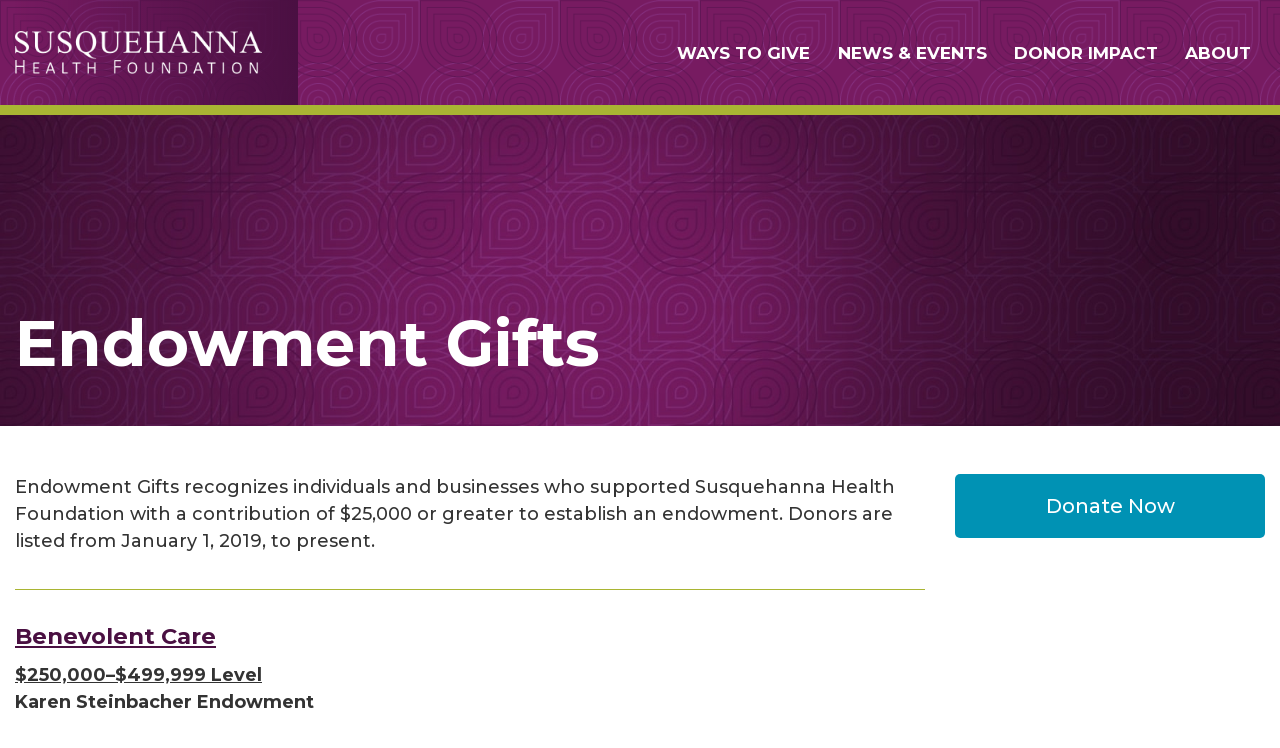

--- FILE ---
content_type: text/html; charset=UTF-8
request_url: https://www.susquehannahealthfoundation.org/endowments
body_size: 6286
content:
<!DOCTYPE html>
<html lang="en">
<head>
  <meta name="viewport" content="width=device-width, initial-scale=1.0">

    <link rel="alternate" hreflang="en" href="https://www.susquehannahealthfoundation.org">

    <link rel="home" href="https://www.susquehannahealthfoundation.org/"/>
<link rel="canonical" href="https://www.susquehannahealthfoundation.org/endowments">
<meta property="og:url" content="https://www.susquehannahealthfoundation.org/endowments"/><meta name="twitter:url" content="https://www.susquehannahealthfoundation.org/endowments"/><meta property="og:locale" content="en-US"/>
<title>Endowment Gifts | Susquehanna Health Foundation</title>
<meta name="description" content="Susquehanna Health Foundation connects the passions of donors with the health care needs of our community, and supports all UPMC facilities in the region."/>
<meta name="image" content="https://www.susquehannahealthfoundation.org/assets/images/_1200x675_crop_center-center_none/8583/seo-susquehanna-health-foundation-logo.jpg"/>
<meta name="robots" content="all"/>
<meta name="referrer" content="no-referrer-when-downgrade"/>
<meta property="og:type" content="website">
<meta name="twitter:card" content="summary_large_image"/>
<meta property="og:title" content="Endowment Gifts">
<meta property="og:description" content="Susquehanna Health Foundation connects the passions of donors with the health care needs of our community, and supports all UPMC facilities in the region.">
<meta property="og:image" content="https://www.susquehannahealthfoundation.org/assets/images/_1200x630_crop_center-center_none/8583/seo-susquehanna-health-foundation-logo.jpg">
<meta name="twitter:title" content="Endowment Gifts"/>
<meta name="twitter:description" content="Susquehanna Health Foundation connects the passions of donors with the health care needs of our community, and supports all UPMC facilities in the region."/>
<meta name="twitter:image" content="https://www.susquehannahealthfoundation.org/assets/images/_1200x600_crop_center-center_none/8583/seo-susquehanna-health-foundation-logo.jpg"/>
<meta property="og:image:type" content="image/jpeg">
<meta property="og:image:width" content="1200">
<meta property="og:image:height" content="630">

<link rel="alternate" href="https://www.susquehannahealthfoundation.org/endowments" hreflang="en-us"/>
    <!-- Google Analytics -->
  <script async src="https://www.googletagmanager.com/gtag/js?id=UA-432064-75"></script>
  <script>
    window.dataLayer = window.dataLayer || [];
    function gtag(){dataLayer.push(arguments);}
    gtag('js', new Date());

    gtag('config', 'UA-432064-75');
  </script>

	<!-- Facebook Pixel Code -->
	<script>
	  !function(f,b,e,v,n,t,s)
	  {if(f.fbq)return;n=f.fbq=function(){n.callMethod?
	  n.callMethod.apply(n,arguments):n.queue.push(arguments)};
	  if(!f._fbq)f._fbq=n;n.push=n;n.loaded=!0;n.version='2.0';
	  n.queue=[];t=b.createElement(e);t.async=!0;
	  t.src=v;s=b.getElementsByTagName(e)[0];
	  s.parentNode.insertBefore(t,s)}(window, document,'script',
	  'https://connect.facebook.net/en_US/fbevents.js');
	  fbq('init', '313573013714704');
	  fbq('track', 'PageView');
	</script>
	<noscript><img height="1" width="1" style="display:none"
	  src="https://www.facebook.com/tr?id=313573013714704&ev=PageView&noscript=1"
	/></noscript>
	<!-- End Facebook Pixel Code -->

    <link rel="preconnect" href="https://fonts.gstatic.com">
  <link href="https://fonts.googleapis.com/css2?family=Montserrat:ital,wght@0,500;0,700;1,500;1,700&display=swap" rel="stylesheet"> 
  <link href="https://fonts.googleapis.com/css2?family=Noto+Serif:ital@0;1&display=swap" rel="stylesheet"> 

      
    <link rel="stylesheet" href="//d3gex2kmk7v5nh.cloudfront.net/bootstrap/css/bootstrap2018.min.css">

    <link rel="stylesheet" href="https://cdnjs.cloudflare.com/ajax/libs/Swiper/4.0.5/css/swiper.min.css">

    <link rel="stylesheet" href="https://use.fontawesome.com/d0f0372061.css">

  <!-- Custom styles for this template -->
  <link href="/app/styles-82b47e51bc.css" rel="stylesheet">

  <link rel="stylesheet" href="vendor/aos/dist/aos.css" />
  <script src="vendor/aos/dist/aos.js"></script>

  <!-- HTML5 Shim and Respond.js IE8 support of HTML5 elements and media queries -->
  <!-- WARNING: Respond.js doesn't work if you view the page via file:// -->
  <!--[if lt IE 9]>
    <script src="https://oss.maxcdn.com/libs/html5shiv/3.7.0/html5shiv.js"></script>
    <script src="https://oss.maxcdn.com/libs/respond.js/1.3.0/respond.min.js"></script>
  <![endif]-->

    

</head>
<body>
  <a href="#main-content-start" class="sr-only sr-only-focusable" title="Skip over the navigation directly to main content of the page">Skip to main content</a>
    <div class="page-wrap">
      <header>
  <div class="container">
    <div class="header-container">
      <div class="header-block">
        <div class="logo"><a href="/" title="Back to Home Page"><img src="/img/logo.png" alt="Susquehanna Health Foundation" /></a></div>
                <button type="button" aria-label="Main Navigation Toggle" title="Main Navigation Toggle" aria-haspopup="true" aria-controls="main-nav" aria-expanded="false" class="main-nav-toggle" id="main-nav-toggle">
          <span class="icon-bar"></span>
          <span class="icon-bar"></span>
          <span class="icon-bar"></span>
        </button>
            <nav class="main-nav" id="main-nav" role="menu" tabindex="-1"><ul><li><a role="menuitem" href="https://www.susquehannahealthfoundation.org/ways-to-give">Ways to Give</a><span class="dropdownToggle"></span><ul class="dropdownMenu"><li><a href="https://www.susquehannahealthfoundation.org/ways-to-give/ways-to-give">Overview</a></li><li><a href="https://www.susquehannahealthfoundation.org/ways-to-give/make-a-donation">Donate Now</a></li><li><a href="https://www.susquehannahealthfoundation.org/ways-to-give/planned-giving">Planned Giving</a></li><li><a href="https://www.susquehannahealthfoundation.org/ways-to-give/monthly-giving">Monthly Giving</a></li><li><a href="https://www.susquehannahealthfoundation.org/ways-to-give/gifts-of-gratitude">Gifts of Gratitude</a></li><li><a href="https://www.susquehannahealthfoundation.org/ways-to-give/wish-list">Wish List</a></li><li><a href="https://www.susquehannahealthfoundation.org/ways-to-give/employee-giving">Employee Giving</a></li><li><a href="https://www.susquehannahealthfoundation.org/ways-to-give/giving-levels">Giving Levels</a></li><li><a href="https://www.susquehannahealthfoundation.org/ways-to-give/daf">Donor-Advised Funds</a></li></ul></li><li><a role="menuitem" href="https://www.susquehannahealthfoundation.org/news-events">News &amp; Events</a><span class="dropdownToggle"></span><ul class="dropdownMenu"><li><a href="https://www.susquehannahealthfoundation.org/news-events/foundation-news">News</a></li><li><a href="https://www.susquehannahealthfoundation.org/news-events/foundation-events">Events</a></li><li><a href="https://www.susquehannahealthfoundation.org/news-events/celebrated-each-may-at-disalvos">Lifetime Achievement Awards</a></li><li><a href="https://www.susquehannahealthfoundation.org/news-events/golf-tournament">Golf Tournament</a></li><li><a href="https://www.susquehannahealthfoundation.org/news-events/drive-for-a-cause">Drive For A Cause</a></li><li><a href="https://www.susquehannahealthfoundation.org/news-events/foundation-focus-magazine">Foundation Focus</a></li></ul></li><li><a role="menuitem" href="https://www.susquehannahealthfoundation.org/donor-impact">Donor Impact</a><span class="dropdownToggle"></span><ul class="dropdownMenu"><li><a href="https://www.susquehannahealthfoundation.org/donor-impact/donor-patient-stories">Donor &amp; Patient Stories</a></li><li><a href="https://www.susquehannahealthfoundation.org/donor-impact/impact-report">2024 Impact Report</a></li><li><a href="https://www.susquehannahealthfoundation.org/donor-impact/your-contributions-at-work">Your Contributions at Work</a></li></ul></li><li><a role="menuitem" href="https://www.susquehannahealthfoundation.org/about">About</a><span class="dropdownToggle"></span><ul class="dropdownMenu"><li><a href="https://www.susquehannahealthfoundation.org/about/about-the-foundation">Mission &amp; Leadership</a></li><li><a href="https://www.susquehannahealthfoundation.org/about/foundation-staff">Foundation Staff</a></li><li><a href="https://www.susquehannahealthfoundation.org/about/contact-the-susquehanna-health-foundation">Contact</a></li></ul></li></ul></nav>      </div>
    </div>
  </div>
</header>
  
      
        
  
                  

    
      <div class="heading " >
  <div class="container">
    <h1>Endowment Gifts</h1>
  </div>
</div>  
  <div class="container">
          <div class="page">
  <div class="content">
    <div class="main-content" id="main-content-start">
                                                                <p>Endowment Gifts recognizes individuals and businesses who supported Susquehanna Health Foundation with a contribution of $25,000 or greater to establish an endowment. Donors are listed from January 1, 2019, to present. </p>
                                        
<div class="divider default">
  <hr class="default" />
</div>
                                        <h3><strong><u>Benevolent Care</u></strong></h3>
<p><strong><u>$250,000–$499,999 Level</u><br></strong><strong>Karen Steinbacher Endowment<br></strong>Dave Steinbacher</p>
<h3><strong><u>Cancer</u></strong></h3>
<p><strong><u>$100,000–$249,999 Level</u><br>J</strong><strong>oe and Carolyn Hume Endowment<br></strong>Joe and Carolyn Hume Estate</p>
<p><strong><u>$25,000–$49,999 Level</u><br></strong><strong>Ausley Construction Co., Inc. Endowment<br></strong>Ausley Construction Co., Inc.</p>
<p><strong>Dr. William J. and Laura H. Martin Endowment<br></strong>Dr. William J. and Laura H. Martin</p>
<p><strong>Christopher M. and Denise M. Plankenhorn Endowment<br></strong>Chris and Denise Plankenhorn</p>
<h3><strong><u>Cardiac</u></strong></h3>
<p><strong><u><strong><u>$100,000–$249,999 Level</u></strong></u><br></strong><strong>John and Anne Rich Endowment<br></strong>John W. and Anne Rich</p>
<h3><strong><u>Cardiac Rehabilitation</u></strong></h3>
<p><strong><u>$100,000–$249,999 Level</u><br></strong><strong><strong>Shirley and George Durrwachter Endowment</strong><br></strong>George and Shirley Durrwachter</p>
<p><strong>Edward and Sherry McCabe Endowment<br></strong>Edward and Sherry McCabe<br> <em>In Memory of Michael McCabe</em></p>
<p><strong><u>$25,000–$49,999 Level</u><br></strong><strong>Patricia J. Rambo Endowment<br></strong>*Patricia J. Rambo</p>
<h3><strong><u>Clinical Excellence</u></strong></h3>
<p><strong><strong><u>$1,000,000+ Level</u><br></strong></strong><strong><strong>Clinical Excellence Endowment</strong></strong><br>Friends of UPMC in North Central Pa.</p>
<p><strong><u>$100,000–$249,999 Level</u><br></strong><strong>George and Shirley Durrwachter Endowment<br></strong>George and Shirley Durrwachter</p>
<p><strong>Margaret Benner Reese and Charles L. Reese Endowment<br></strong>*Mike and Barbara B. Hudock</p>
<p><strong>John and Sue Young Endowment<br></strong>Friends of John and Sue Young</p>
<p><strong><u>$50,000–$74,999 Level</u><br></strong><strong>C&N Endowment</strong><br>C&N</p>
<p><strong>Sisters of Christian Charity Endowment<br></strong>Frank G. Pellegrino<br><em>In Honor of Sister Judith Blair, In Memory of Sister Mary Stephen Christian, In Memory of Sister Felice Donelin, and In Honor of Sister Rosamund Eibach</em></p>
<p><strong>Dr. Hani J. Tuffaha and Family Endowment<br>
</strong></p>
<p><strong><u>$25,000–$49,999 Level</u><br></strong><strong>R. Edward and Linda Alberts Endowment</strong><br>R. Edward and Linda Alberts</p>
<p><strong><strong>Sue and Charlie Duchman Endowment<br></strong></strong>Sue and Charlie Duchman</p>
<p><strong>Birch and Annmarie Phillips Endowment<br></strong>Annmarie Phillips</p>
<p><strong>Kenneth and Kathryn A. Smith Endowment<br></strong>Robert P. and Kathleen R. Walker</p>
<p><strong>Susquehanna Community Bank Endowment<br></strong>Susquehanna Community Bank</p>
<p><strong>Paul H. and Margaret M. Walker Endowment<br></strong>Robert P. and Kathleen R. Walker</p>
<h3><strong><u>Colorectal and General Surgery</u></strong></h3>
<p><strong><u>$25,000–$49,999 Level<br></u></strong><strong>William P. and Lorraine Manos Endowment<br></strong>William P. and Lorraine A. Manos Foundation</p>
<h3><strong><u>Emergency Department</u></strong></h3>
<p><strong><u>$25,000–$49,999 Level</u><br>Mark and Rebecca Huffman<strong> Endowment</strong></strong> <br>Mark and Rebecca Huffman</p>
<h3><strong><u>Emergency Medical Services</u></strong></h3>
<p><strong><u>$25,000–$49,999 Level</u><br></strong><strong>Dr. Gregory and Mrs. Marilyn Frailey Endowment<br></strong>Greg and *Marilyn Frailey</p>
<p><strong>Robert and Lanea Ruffaner Endowment<br></strong>Robert E. Ruffaner<br><em>In Memory of Lanea Ruffaner</em></p>
<h3><strong><u>Hospice and Palliative Care</u></strong></h3>
<p><strong><u>$50,000–$74,999 Level</u></strong><strong><br>Dr. Alexander Nesbitt Endowment</strong><br>Friends of Dr. Alexander Nesbitt</p>
<p><strong><u>$25,000–$49,999 Level</u><br></strong><strong>Jacobs Family Endowment<br></strong>The Jacobs Family<br><em>In Memory of Russell and Patricia Jacobs<br></em><em>In Honor of Dr. Alexander Nesbitt<br></em>Frank G. Pellegrino<br><em>In Honor of Sister Mary Ann Jacobs<br></em><em>In Honor of Sister Teresa Ann Jacobs</em></p>
<h3><strong><u>Kathryn Candor Lundy Breast Health Center</u></strong></h3>
<p><strong><u>$100,000–$249,999 Level</u><br></strong><strong><strong>John C. Lundy and Family Endowment</strong></strong><br>*John C. Lundy and Family<br><em>In Memory of Peggy Lundy</em></p>
<p><strong>Edward and Sherry McCabe Endowment<br></strong>Edward and Sherry McCabe<br><em>In Memory of Michael McCabe<br></em><br><strong><u>$25,000–$49,999 Level</u><br></strong><strong>Kuzio Family Endowment<br></strong>Keith and Jennifer Kuzio<br><em>In Honor of Janice D. Kuzio</em></p>
<h3><strong><u>Laboratory and Pathology</u></strong></h3>
<p><strong><strong><u>$50,000–$74,999 Level</u></strong></strong><br><strong><strong><strong><strong>Laboratory and Pathology Endowment</strong></strong><br></strong></strong>Friends of UPMC Lab and Pathology</p>
<p><strong><strong>Dr. Sheldon M. Schwartz Endowment</strong><br></strong>Dr. and Mrs. Sheldon M. Schwartz</p>
<p><strong><u>$25,000–$49,999 Level</u><br></strong><strong>Dr. Donald J. Leathers Endowment</strong><br>Dr. and Mrs. Donald J. Leathers<br></p>
<h3><strong><u>Neurological Institute</u></strong></h3>
<p><strong><strong><strong><u><strong><u>$25,000–$49,999 Level</u></strong><br></u></strong><strong>Johnny Mackison Endowment</strong><br></strong></strong>Anonymous</p>
<p><strong><u><strong><u>$25,000–$49,999 Level</u></strong><br></u>Dr. Fadi B. Sweiss and Family Endowment<br></strong>Dr. Fadi and Jessica Sweiss</p>
<h3><strong><u>Pediatric Rehab</u></strong></h3>
<p><strong><u><strong><u>$100,000–$249,999 Level</u></strong></u><br></strong><strong>Dr. and Mrs. Albert G. Liddell Endowment<br></strong>Mary Fran Liddell</p>
<p><strong><u><strong><u>$50,000–$74,999 Level</u></strong></u><br></strong><strong>Pediatric Rehab Endowment<br></strong>Friends of UPMC Pediatric Rehabilitation in Williamsport</p>
<h3><strong><u>Pharmacy</u></strong></h3>
<p><strong><u>$25,000–$49,999 Level</u><br>Julie Barner Endowment<br></strong>*Jimmie and Sandy Barner<br>Friends and Family of Julie Barner<br></p>
<h3><strong><u>Radiology</u></strong></h3>
<p><strong><u>$25,000–$49,999 Level</u><br></strong><strong>Dr. and Mrs. Chan Yoon Family Endowment<br></strong>Dr. Chan Yoon<br><em>In Memory of Karen Yoon</em></p>
<h3><strong><u>Rehab Services<br></u></strong></h3>
<p><strong><u>$25,000–$49,999 Level</u><br></strong><strong>Erin and Marshall Welch Endowment<br></strong>Erin and Marshall Welch</p>
<h3><strong><u>Rural Health Care Access</u></strong></h3>
<p><strong><u>$25,000–$49,999 Level</u><br></strong><strong>Dr. and Mrs. Zachary Ritter Endowment<br></strong>Dr. and Mrs. Zachary Ritter</p>
<h3><strong><u>Scholarships</u></strong></h3>
<p><strong><u>$100,000–$249,999 Level</u><br></strong><strong>Rosalie Kaleda Scholarship Endowment<br></strong>Rosalie F. Kaleda</p>
<h3><strong><u>Special Purpose </u></strong></h3>
<p><strong><u>$25,000–$49,999 Level</u><br></strong><strong>Children’s Literacy Endowment<br></strong>Dr. Michael, Joshua, and Matthew Gross<br><em>In Memory of Mary “Rickie” Gross</em></p>
<p><strong>Dr. Robert and Phyllis Yasui Endowment<br></strong>Anonymous</p>
<h3><strong><u>Trauma and Acute Care</u></strong></h3>
<p><strong><u><u>$50,000–$74,999 Level</u></u></strong><br><strong><strong><strong>William P. and Lorraine Manos Endowment</strong><br></strong></strong>William P. and Lorraine A. Manos Foundation</p>
<p><strong><u>$25,000–$49,999 Level</u><br></strong><strong>The Elefant Family Endowment<br></strong>Dr. and Mrs. Elefant<br><em>In Memory of Reuven Elefant</em></p>
<h3><strong><u><strong><u>Unrestricted</u></strong></u></strong></h3>
<p><strong><u>$25,000–$49,999 Level</u><br></strong><strong>Charles and Donna Johnson Endowment<br></strong>Steve and Mary Ann Johnson</p>
<p><strong>John and Jean McDermott Endowment<br></strong>Steve and Mary Ann Johnson</p>
<h3><strong><u>UPMC Muncy and Muncy Place</u></strong></h3>
<p><strong><u>$25,000–$49,999 Level</u><br></strong><strong>Daniel C. Berninger Endowment<br></strong>The Muncy Bank & Trust Company</p>
<p><strong>Maralyn Lloyd Endowment<br></strong>Richard H. Lloyd</p>
<h3><strong><u>UPMC Wellsboro</u></strong></h3>
<p><strong><u>$25,000–$49,999 Level</u><br></strong><strong>Bill and Shirley Hebe Endowment<br></strong>Bill and Shirley Hebe</p>
<h3><strong><u>UPMC Williamsport Family Medicine Residency</u></strong></h3>
<p><strong><u><strong><u><strong><u>$50,000–$74,999 Level<br></u></strong></u></strong></u></strong><strong>UPMC Williamsport Family Medicine Residency Endowment<br></strong>Friends of UPMC Williamsport Family Medicine Residency</p>
<p><strong><u>$25,000–$49,999 Level</u></strong><strong><br>Dr. John A. Pellegrino Endowment</strong><br>Pellegrino Family - Deb, Steve, Frank, and Mary</p>
<h3><strong><u>Urology</u></strong></h3>
<p><strong><u>$25,000–$49,999 Level</u><br></strong><strong>Dr. and Mrs. David Kurz Endowment<br></strong>Dr. David and Meghan Kurz</p>
<h3><strong><u>Women’s Health Needs</u></strong></h3>
<p><strong><u>$25,000–$49,999 Level</u><br><strong>The Manchester Family En</strong></strong><strong>dowment<br></strong>George Manchester, Brenda Terry-Manchester, Morgan Manchester, Meredith Manchester, & Alec and Maggie Fantaskey</p>
                                        </div>

          <div class="sidebar">
                                            
        
  
                  

          
                  <div class="btn-wrap">
            <a href="/ways-to-give/make-a-donation" class="btn donate">Donate Now</a>
          </div>
        
              </div>
      </div>
</div>
      </div>
</div>
  <footer>
  <div class="container">
    <div class="footer-block">
      <div class="address">
        <h2>Susquehanna Health Foundation</h2>
        <p>1001 Grampian Boulevard<br/>Williamsport, PA 17701</p>
        <p>(570) 320-7460</p>
        <div class="icons">
                      <a href="https://facebook.com/susquehannahealthfoundation/" target="_blank"><i class="fa fa-facebook-square"></i></a>
                            </div>
      </div>
      <div class="right-column">
                          <div class="subscribe">
            <h3>Stay up to date with recent news and upcoming events</h3>
            <div class="btn-wrap">
              <a class="btn right" href="/subscribe">Subscribe</a>
            </div>
          </div>
                <p>&copy;2026 Susquehanna Health Foundation<br/>
          <a href="/privacy-policy">Privacy Policy</a><br/>
                  </p>
        <p class="signature"><a href="https://www.atomic74.com/" title="Website designed and manged by Tungsten Creative Group, Erie Pa.">content management, website design, e-commerce and web development services in Erie, Pennsylvania</a></p>
      </div>
    </div>
  </div>
</footer>
                      
    <script src="https://ajax.googleapis.com/ajax/libs/jquery/1.11.2/jquery.min.js"></script>
    <script src="//d3gex2kmk7v5nh.cloudfront.net/bootstrap/js/bootstrap2018.min.js"></script>

    <script src="https://cdnjs.cloudflare.com/ajax/libs/Swiper/4.0.5/js/swiper.min.js"></script>

    <script src="/app/scripts-ed9a45255f.js"></script>

    <script>function toggleJustifiedGallery() {
    if ($(document).width() > 400) {
      if (!$('.gallery.standard').hasClass('justified-gallery')) {
        $('.gallery.standard').justifiedGallery({
          rowHeight : 120,
          lastRow : 'nojustify',
          margins : 3,
          captions : false
        });
      }
    } else {
      if ($('.gallery').hasClass('justified-gallery')) {
        $('.justified-gallery').justifiedGallery('destroy');
      }
    }
  };

  $(function() { toggleJustifiedGallery() });

  $(window).resize(function() { toggleJustifiedGallery() });</script>
</body>
</html>


--- FILE ---
content_type: text/css
request_url: https://www.susquehannahealthfoundation.org/app/styles-82b47e51bc.css
body_size: 14450
content:
body.compensate-for-scrollbar{overflow:hidden}.fancybox-active{height:auto}.fancybox-is-hidden{left:-9999px;margin:0;position:absolute !important;top:-9999px;visibility:hidden}.fancybox-container{-webkit-backface-visibility:hidden;backface-visibility:hidden;font-family:-apple-system, BlinkMacSystemFont, 'Segoe UI', Roboto, 'Helvetica Neue', Arial, sans-serif, 'Apple Color Emoji', 'Segoe UI Emoji', 'Segoe UI Symbol';height:100%;left:0;position:fixed;-webkit-tap-highlight-color:transparent;top:0;-webkit-transform:translateZ(0);transform:translateZ(0);width:100%;z-index:99992}.fancybox-container *{box-sizing:border-box}.fancybox-outer,.fancybox-inner,.fancybox-bg,.fancybox-stage{bottom:0;left:0;position:absolute;right:0;top:0}.fancybox-outer{-webkit-overflow-scrolling:touch;overflow-y:auto}.fancybox-bg{background:#1e1e1e;opacity:0;transition-duration:inherit;transition-property:opacity;transition-timing-function:cubic-bezier(0.47, 0, 0.74, 0.71)}.fancybox-is-open .fancybox-bg{opacity:.87;transition-timing-function:cubic-bezier(0.22, 0.61, 0.36, 1)}.fancybox-infobar,.fancybox-toolbar,.fancybox-caption,.fancybox-navigation .fancybox-button{direction:ltr;opacity:0;position:absolute;transition:opacity .25s, visibility 0s linear .25s;visibility:hidden;z-index:99997}.fancybox-show-infobar .fancybox-infobar,.fancybox-show-toolbar .fancybox-toolbar,.fancybox-show-caption .fancybox-caption,.fancybox-show-nav .fancybox-navigation .fancybox-button{opacity:1;transition:opacity .25s, visibility 0s;visibility:visible}.fancybox-infobar{color:#ccc;font-size:13px;-webkit-font-smoothing:subpixel-antialiased;height:44px;left:0;line-height:44px;min-width:44px;mix-blend-mode:difference;padding:0 10px;pointer-events:none;text-align:center;top:0;-webkit-touch-callout:none;-webkit-user-select:none;-moz-user-select:none;-ms-user-select:none;user-select:none}.fancybox-toolbar{right:0;top:0}.fancybox-stage{direction:ltr;overflow:visible;-webkit-transform:translate3d(0, 0, 0);z-index:99994}.fancybox-is-open .fancybox-stage{overflow:hidden}.fancybox-slide{-webkit-backface-visibility:hidden;backface-visibility:hidden;display:none;height:100%;left:0;outline:none;overflow:auto;-webkit-overflow-scrolling:touch;padding:44px;position:absolute;text-align:center;top:0;transition-property:opacity, -webkit-transform;transition-property:transform, opacity;transition-property:transform, opacity, -webkit-transform;white-space:normal;width:100%;z-index:99994}.fancybox-slide::before{content:'';display:inline-block;height:100%;margin-right:-.25em;vertical-align:middle;width:0}.fancybox-is-sliding .fancybox-slide,.fancybox-slide--previous,.fancybox-slide--current,.fancybox-slide--next{display:block}.fancybox-slide--next{z-index:99995}.fancybox-slide--image{overflow:visible;padding:44px 0}.fancybox-slide--image::before{display:none}.fancybox-slide--html{padding:6px 6px 0 6px}.fancybox-slide--iframe{padding:44px 44px 0}.fancybox-content{background:#fff;display:inline-block;margin:0 0 6px 0;max-width:100%;overflow:auto;padding:0;padding:24px;position:relative;text-align:left;vertical-align:middle}.fancybox-slide--image .fancybox-content{-webkit-animation-timing-function:cubic-bezier(0.5, 0, 0.14, 1);animation-timing-function:cubic-bezier(0.5, 0, 0.14, 1);-webkit-backface-visibility:hidden;backface-visibility:hidden;background:transparent;background-repeat:no-repeat;background-size:100% 100%;left:0;margin:0;max-width:none;overflow:visible;padding:0;position:absolute;top:0;-webkit-transform-origin:top left;-ms-transform-origin:top left;transform-origin:top left;transition-property:opacity, -webkit-transform;transition-property:transform, opacity;transition-property:transform, opacity, -webkit-transform;-webkit-user-select:none;-moz-user-select:none;-ms-user-select:none;user-select:none;z-index:99995}.fancybox-can-zoomOut .fancybox-content{cursor:-webkit-zoom-out;cursor:zoom-out}.fancybox-can-zoomIn .fancybox-content{cursor:-webkit-zoom-in;cursor:zoom-in}.fancybox-can-drag .fancybox-content{cursor:-webkit-grab;cursor:grab}.fancybox-is-dragging .fancybox-content{cursor:-webkit-grabbing;cursor:grabbing}.fancybox-container [data-selectable='true']{cursor:text}.fancybox-image,.fancybox-spaceball{background:transparent;border:0;height:100%;left:0;margin:0;max-height:none;max-width:none;padding:0;position:absolute;top:0;-webkit-user-select:none;-moz-user-select:none;-ms-user-select:none;user-select:none;width:100%}.fancybox-spaceball{z-index:1}.fancybox-slide--html .fancybox-content{margin-bottom:6px}.fancybox-slide--video .fancybox-content,.fancybox-slide--map .fancybox-content,.fancybox-slide--iframe .fancybox-content{height:100%;margin:0;overflow:visible;padding:0;width:100%}.fancybox-slide--video .fancybox-content{background:#000}.fancybox-slide--map .fancybox-content{background:#e5e3df}.fancybox-slide--iframe .fancybox-content{background:#fff;height:calc(100% - 44px);margin-bottom:44px}.fancybox-video,.fancybox-iframe{background:transparent;border:0;height:100%;margin:0;overflow:hidden;padding:0;width:100%}.fancybox-iframe{vertical-align:top}.fancybox-error{background:#fff;cursor:default;max-width:400px;padding:40px;width:100%}.fancybox-error p{color:#444;font-size:16px;line-height:20px;margin:0;padding:0}.fancybox-button{background:rgba(30,30,30,0.6);border:0;border-radius:0;cursor:pointer;display:inline-block;height:44px;margin:0;outline:none;padding:10px;transition:color .2s;vertical-align:top;width:44px}.fancybox-button,.fancybox-button:visited,.fancybox-button:link{color:#ccc}.fancybox-button:focus,.fancybox-button:hover{color:#fff}.fancybox-button.disabled,.fancybox-button.disabled:hover,.fancybox-button[disabled],.fancybox-button[disabled]:hover{color:#888;cursor:default}.fancybox-button svg{display:block;overflow:visible;position:relative;shape-rendering:geometricPrecision}.fancybox-button svg path{fill:transparent;stroke:currentColor;stroke-linejoin:round;stroke-width:3}.fancybox-button--play svg path:nth-child(2){display:none}.fancybox-button--pause svg path:nth-child(1){display:none}.fancybox-button--play svg path,.fancybox-button--share svg path,.fancybox-button--thumbs svg path{fill:currentColor}.fancybox-button--share svg path{stroke-width:1}.fancybox-navigation .fancybox-button{height:38px;opacity:0;padding:6px;position:absolute;top:50%;width:38px}.fancybox-show-nav .fancybox-navigation .fancybox-button{transition:opacity .25s, visibility 0s, color .25s}.fancybox-navigation .fancybox-button::after{content:'';left:-25px;padding:50px;position:absolute;top:-25px}.fancybox-navigation .fancybox-button--arrow_left{left:6px}.fancybox-navigation .fancybox-button--arrow_right{right:6px}.fancybox-close-small{background:transparent;border:0;border-radius:0;color:#555;cursor:pointer;height:44px;margin:0;padding:6px;position:absolute;right:0;top:0;width:44px;z-index:10}.fancybox-close-small svg{fill:transparent;opacity:.8;stroke:currentColor;stroke-width:1.5;transition:stroke .1s}.fancybox-close-small:focus{outline:none}.fancybox-close-small:hover svg{opacity:1}.fancybox-slide--image .fancybox-close-small,.fancybox-slide--video .fancybox-close-small,.fancybox-slide--iframe .fancybox-close-small{color:#ccc;padding:5px;right:-12px;top:-44px}.fancybox-slide--image .fancybox-close-small:hover svg,.fancybox-slide--video .fancybox-close-small:hover svg,.fancybox-slide--iframe .fancybox-close-small:hover svg{background:transparent;color:#fff}.fancybox-is-scaling .fancybox-close-small,.fancybox-is-zoomable.fancybox-can-drag .fancybox-close-small{display:none}.fancybox-caption{bottom:0;color:#fff;font-size:14px;font-weight:400;left:0;line-height:1.5;padding:25px 44px 25px 44px;right:0}.fancybox-caption::before{background-image:url([data-uri]);background-repeat:repeat-x;background-size:contain;bottom:0;content:'';display:block;left:0;pointer-events:none;position:absolute;right:0;top:-25px;z-index:-1}.fancybox-caption::after{border-bottom:1px solid rgba(255,255,255,0.3);content:'';display:block;left:44px;position:absolute;right:44px;top:0}.fancybox-caption a,.fancybox-caption a:link,.fancybox-caption a:visited{color:#ccc;text-decoration:none}.fancybox-caption a:hover{color:#fff;text-decoration:underline}.fancybox-loading{-webkit-animation:fancybox-rotate .8s infinite linear;animation:fancybox-rotate .8s infinite linear;background:transparent;border:6px solid rgba(100,100,100,0.5);border-radius:100%;border-top-color:#fff;height:60px;left:50%;margin:-30px 0 0 -30px;opacity:.6;padding:0;position:absolute;top:50%;width:60px;z-index:99999}@-webkit-keyframes fancybox-rotate{from{-webkit-transform:rotate(0deg);transform:rotate(0deg)}to{-webkit-transform:rotate(359deg);transform:rotate(359deg)}}@keyframes fancybox-rotate{from{-webkit-transform:rotate(0deg);transform:rotate(0deg)}to{-webkit-transform:rotate(359deg);transform:rotate(359deg)}}.fancybox-animated{transition-timing-function:cubic-bezier(0, 0, 0.25, 1)}.fancybox-fx-slide.fancybox-slide--previous{opacity:0;-webkit-transform:translate3d(-100%, 0, 0);transform:translate3d(-100%, 0, 0)}.fancybox-fx-slide.fancybox-slide--next{opacity:0;-webkit-transform:translate3d(100%, 0, 0);transform:translate3d(100%, 0, 0)}.fancybox-fx-slide.fancybox-slide--current{opacity:1;-webkit-transform:translate3d(0, 0, 0);transform:translate3d(0, 0, 0)}.fancybox-fx-fade.fancybox-slide--previous,.fancybox-fx-fade.fancybox-slide--next{opacity:0;transition-timing-function:cubic-bezier(0.19, 1, 0.22, 1)}.fancybox-fx-fade.fancybox-slide--current{opacity:1}.fancybox-fx-zoom-in-out.fancybox-slide--previous{opacity:0;-webkit-transform:scale3d(1.5, 1.5, 1.5);transform:scale3d(1.5, 1.5, 1.5)}.fancybox-fx-zoom-in-out.fancybox-slide--next{opacity:0;-webkit-transform:scale3d(0.5, 0.5, 0.5);transform:scale3d(0.5, 0.5, 0.5)}.fancybox-fx-zoom-in-out.fancybox-slide--current{opacity:1;-webkit-transform:scale3d(1, 1, 1);transform:scale3d(1, 1, 1)}.fancybox-fx-rotate.fancybox-slide--previous{opacity:0;-webkit-transform:rotate(-360deg);-ms-transform:rotate(-360deg);transform:rotate(-360deg)}.fancybox-fx-rotate.fancybox-slide--next{opacity:0;-webkit-transform:rotate(360deg);-ms-transform:rotate(360deg);transform:rotate(360deg)}.fancybox-fx-rotate.fancybox-slide--current{opacity:1;-webkit-transform:rotate(0deg);-ms-transform:rotate(0deg);transform:rotate(0deg)}.fancybox-fx-circular.fancybox-slide--previous{opacity:0;-webkit-transform:scale3d(0, 0, 0) translate3d(-100%, 0, 0);transform:scale3d(0, 0, 0) translate3d(-100%, 0, 0)}.fancybox-fx-circular.fancybox-slide--next{opacity:0;-webkit-transform:scale3d(0, 0, 0) translate3d(100%, 0, 0);transform:scale3d(0, 0, 0) translate3d(100%, 0, 0)}.fancybox-fx-circular.fancybox-slide--current{opacity:1;-webkit-transform:scale3d(1, 1, 1) translate3d(0, 0, 0);transform:scale3d(1, 1, 1) translate3d(0, 0, 0)}.fancybox-fx-tube.fancybox-slide--previous{-webkit-transform:translate3d(-100%, 0, 0) scale(0.1) skew(-10deg);transform:translate3d(-100%, 0, 0) scale(0.1) skew(-10deg)}.fancybox-fx-tube.fancybox-slide--next{-webkit-transform:translate3d(100%, 0, 0) scale(0.1) skew(10deg);transform:translate3d(100%, 0, 0) scale(0.1) skew(10deg)}.fancybox-fx-tube.fancybox-slide--current{-webkit-transform:translate3d(0, 0, 0) scale(1);transform:translate3d(0, 0, 0) scale(1)}.fancybox-share{background:#f4f4f4;border-radius:3px;max-width:90%;padding:30px;text-align:center}.fancybox-share h1{color:#222;font-size:35px;font-weight:700;margin:0 0 20px 0}.fancybox-share p{margin:0;padding:0}.fancybox-share__button{border:0;border-radius:3px;display:inline-block;font-size:14px;font-weight:700;line-height:40px;margin:0 5px 10px 5px;min-width:130px;padding:0 15px;text-decoration:none;transition:all .2s;-webkit-user-select:none;-moz-user-select:none;-ms-user-select:none;user-select:none;white-space:nowrap}.fancybox-share__button:visited,.fancybox-share__button:link{color:#fff}.fancybox-share__button:hover{text-decoration:none}.fancybox-share__button--fb{background:#3b5998}.fancybox-share__button--fb:hover{background:#344e86}.fancybox-share__button--pt{background:#bd081d}.fancybox-share__button--pt:hover{background:#aa0719}.fancybox-share__button--tw{background:#1da1f2}.fancybox-share__button--tw:hover{background:#0d95e8}.fancybox-share__button svg{height:25px;margin-right:7px;position:relative;top:-1px;vertical-align:middle;width:25px}.fancybox-share__button svg path{fill:#fff}.fancybox-share__input{background:transparent;border:0;border-bottom:1px solid #d7d7d7;border-radius:0;color:#5d5b5b;font-size:14px;margin:10px 0 0 0;outline:none;padding:10px 15px;width:100%}.fancybox-thumbs{background:#fff;bottom:0;display:none;margin:0;-webkit-overflow-scrolling:touch;-ms-overflow-style:-ms-autohiding-scrollbar;padding:2px 2px 4px 2px;position:absolute;right:0;-webkit-tap-highlight-color:transparent;top:0;width:212px;z-index:99995}.fancybox-thumbs-x{overflow-x:auto;overflow-y:hidden}.fancybox-show-thumbs .fancybox-thumbs{display:block}.fancybox-show-thumbs .fancybox-inner{right:212px}.fancybox-thumbs>ul{font-size:0;height:100%;list-style:none;margin:0;overflow-x:hidden;overflow-y:auto;padding:0;position:absolute;position:relative;white-space:nowrap;width:100%}.fancybox-thumbs-x>ul{overflow:hidden}.fancybox-thumbs-y>ul::-webkit-scrollbar{width:7px}.fancybox-thumbs-y>ul::-webkit-scrollbar-track{background:#fff;border-radius:10px;box-shadow:inset 0 0 6px rgba(0,0,0,0.3)}.fancybox-thumbs-y>ul::-webkit-scrollbar-thumb{background:#2a2a2a;border-radius:10px}.fancybox-thumbs>ul>li{-webkit-backface-visibility:hidden;backface-visibility:hidden;cursor:pointer;float:left;height:75px;margin:2px;max-height:calc(100% - 8px);max-width:calc(50% - 4px);outline:none;overflow:hidden;padding:0;position:relative;-webkit-tap-highlight-color:transparent;width:100px}.fancybox-thumbs-loading{background:rgba(0,0,0,0.1)}.fancybox-thumbs>ul>li{background-position:center center;background-repeat:no-repeat;background-size:cover}.fancybox-thumbs>ul>li:before{border:4px solid #4ea7f9;bottom:0;content:'';left:0;opacity:0;position:absolute;right:0;top:0;transition:all 0.2s cubic-bezier(0.25, 0.46, 0.45, 0.94);z-index:99991}.fancybox-thumbs .fancybox-thumbs-active:before{opacity:1}@media all and (max-width: 800px){.fancybox-thumbs{width:110px}.fancybox-show-thumbs .fancybox-inner{right:110px}.fancybox-thumbs>ul>li{max-width:calc(100% - 10px)}}/*!
 * Justified Gallery - v3.6.3
 * http://miromannino.github.io/Justified-Gallery/
 * Copyright (c) 2016 Miro Mannino
 * Licensed under the MIT license.
 */.justified-gallery{width:100%;position:relative;overflow:hidden}.justified-gallery>a,.justified-gallery>div{position:absolute;display:inline-block;overflow:hidden;filter:"alpha(opacity=10)";opacity:.1}.justified-gallery>a>img,.justified-gallery>div>img,.justified-gallery>a>a>img,.justified-gallery>div>a>img{position:absolute;top:50%;left:50%;margin:0;padding:0;border:0;filter:"alpha(opacity=0)";opacity:0}.justified-gallery>a>.caption,.justified-gallery>div>.caption{display:none;position:absolute;bottom:0;padding:5px;background-color:#000;left:0;right:0;margin:0;color:#fff;font-size:12px;font-weight:300;font-family:sans-serif}.justified-gallery>a>.caption.caption-visible,.justified-gallery>div>.caption.caption-visible{display:initial;filter:"alpha(opacity=70)";opacity:.7;-webkit-transition:opacity 500ms ease-in;-moz-transition:opacity 500ms ease-in;-o-transition:opacity 500ms ease-in;transition:opacity 500ms ease-in}.justified-gallery>.entry-visible{filter:"alpha(opacity=100)";opacity:1;background:0 0}.justified-gallery>.entry-visible>img,.justified-gallery>.entry-visible>a>img{filter:"alpha(opacity=100)";opacity:1;-webkit-transition:opacity 500ms ease-in;-moz-transition:opacity 500ms ease-in;-o-transition:opacity 500ms ease-in;transition:opacity 500ms ease-in}.justified-gallery>.jg-filtered{display:none}.justified-gallery>.spinner{position:absolute;bottom:0;margin-left:-24px;padding:10px 0;left:50%;filter:"alpha(opacity=100)";opacity:1;overflow:initial}.justified-gallery>.spinner>span{display:inline-block;filter:"alpha(opacity=0)";opacity:0;width:8px;height:8px;margin:0 4px;background-color:#000;border-radius:6px}html{font-size:16px}body{font-family:'Montserrat', sans-serif;font-weight:500;color:#333;line-height:1.375}p{line-height:1.5;margin-bottom:1em;margin-top:0}p.note{color:#999;font-size:.9em;font-style:italic;margin-top:1.5em}a{color:#0092B4;text-decoration:underline}a:hover{color:#0092B4;text-decoration:none}a:focus{color:#0092B4;text-decoration:none}a.no-underline{text-decoration:none}a.no-underline:hover{text-decoration:underline}h1{line-height:1.2;margin-bottom:.3em;margin-top:2em}h1:first-of-type{margin-top:1em}h1+h2,h1+h3,h1+h4{margin-top:.5em}h2{line-height:1.2;margin-bottom:.5em;margin-top:1.5em}h2+h3,h2+h4{margin-top:.5em}h3{line-height:1.3;margin-bottom:.5em;margin-top:1.8em}h3+h4{margin-top:.5em}h4{line-height:1.3;margin-bottom:.5em;margin-top:2em;text-transform:uppercase}.content ul,.content ol{margin:1em 0;padding-left:0}.content ul li,.content ol li{margin:.25em 0}blockquote{border-left:5px solid #d547b3;margin:2em 0;padding:1em 2em}blockquote .quote{color:#771B61;font-size:1.25em;font-style:italic;line-height:1.4}blockquote .quote-author{color:#771B61;font-size:.9em;font-weight:bold;margin-top:1.2em;text-transform:uppercase}.sidebar h2{line-height:1.1;margin-bottom:.3em;margin-top:1.2em}.sidebar h2+h3{margin-top:.7em}.sidebar h3{line-height:1.2;margin-bottom:.1em;margin-top:1.2em}.sidebar h3+h4{margin-top:.7em}.sidebar h4{line-height:1.2;margin-bottom:.1em;margin-top:1.2em}.sidebar .sub-nav h2{margin-top:0}footer p{line-height:1.5}.btn-wrap{display:flex}.btn-wrap.right{justify-content:flex-end}.btn-wrap.center{justify-content:center}.btn-wrap.sideBySide{display:inline-block}.btn-wrap.sideBySide .btn{margin-right:1em}.btn{display:block;line-height:1.23;padding:.56em 1.4em;text-decoration:none;width:min-content;width:-webkit-min-content;width:-moz-min-content;white-space:nowrap;border:0}button{padding:0;border:none;font:inherit;color:inherit;background-color:transparent;cursor:pointer}.content-reveal{border-color:#ddd}.content-reveal .panel-heading{background-color:#f5f5f5;border-color:#ddd}.content-reveal .panel-heading h3{color:#333;font-size:1.125em;font-style:normal;margin:0;position:relative;cursor:pointer}.content-reveal .panel-heading h3:hover{text-decoration:underline}.content-reveal .panel-heading h3:after{content:'\f078';font-family:"FontAwesome";position:absolute;right:0;top:50%;transform:translateY(-50%);-webkit-transform:translateY(-50%);-moz-transform:translateY(-50%)}.content-reveal .panel-heading.collapsed h3:after{content:'\f054'}.gallery{margin:20px 0}.gallery img{float:left;margin:0 5px 5px 0}@media screen and (max-width: 400px){.gallery img{width:100%}}.gallery p{clear:both;display:none;padding-bottom:.8em;padding-top:.4em;text-align:center}.gallery .img-thumbnail{height:176px;width:auto}@media screen and (max-width: 400px){.gallery a.fancybox{cursor:default;pointer-events:none}.gallery p{display:block}}.gallery-swiper{margin-bottom:25px}@media (max-width: 449px){.gallery-swiper{margin:0 auto 25px;width:100% !important;height:auto !important}}.gallery-swiper.center{margin:0 auto 25px}.gallery-swiper.right{float:right}@media (max-width: 449px){.gallery-swiper img{max-width:100%}}.gallery-swiper .swiper-button-next,.gallery-swiper .swiper-button-prev{background:none;height:40px;margin-top:-10px;width:25px}.gallery-swiper .swiper-button-next .fa,.gallery-swiper .swiper-button-prev .fa{color:#fff;font-size:24px}.gallery-swiper .swiper-caption{bottom:0;left:0;margin-bottom:0;padding:5px 10px 9px;position:absolute;text-align:left;width:100%}table.listing{margin-bottom:25px;text-align:left;width:100%;border-spacing:0}table.listing th{font-weight:bold;padding:.5em .75em}table.listing thead th{background-color:rgba(145,156,44,0.3);color:#333}table.listing tbody th{font-style:italic}table.listing td{padding:.5em .75em}table.listing.aroundTable{border:1px solid #919C2C}table.listing.betweenRows th,table.listing.betweenRows td{border-bottom:1px solid #919C2C}table.listing.betweenColumns th,table.listing.betweenColumns td{border-right:1px solid #919C2C}@media (max-width: 749px){table.listing.betweenColumns th,table.listing.betweenColumns td{border-right:0}}table.listing.betweenColumns tr td:last-child,table.listing.betweenColumns tr th:last-child{border-right:0}@media (min-width: 751px){table.listing.rows.odd tbody tr:nth-child(odd) th,table.listing.rows.odd tbody tr:nth-child(odd) td{background-color:rgba(145,156,44,0.1)}}@media (min-width: 751px){table.listing.rows.even tbody tr:nth-child(even) th,table.listing.rows.even tbody tr:nth-child(even) td{background-color:rgba(145,156,44,0.1)}}@media (max-width: 749px){table.listing{width:100%}table.listing thead{display:none}table.listing tr:nth-of-type(2n){background-color:inherit}table.listing tr td:first-child{background:rgba(145,156,44,0.3);font-size:1.1em;font-weight:bold}table.listing tbody td{display:block;text-align:center}table.listing tbody td::before{content:attr(data-th);display:block;text-align:center}}.text-center{text-align:center}.text-right{text-align:right}.text-left{text-align:left}.text-danger{color:#a94442}.image.right{float:right;margin:15px 0 15px 20px}.image.center{margin:20px auto;text-align:center}.image.center img{margin:0 auto}.image.left{float:left;margin:5px 20px 10px 0}@media (min-width: 751px){.image.imageThumbnail{width:14%}.image.imageSmall{width:31%}.image.imageMedium{width:40%}.image.imageLarge{width:65%}.image.imageFull{width:100%}}@media (max-width: 449px){.image+h2,.image+h3{margin-top:0}}.image figcaption{font-size:.9em;font-style:italic;text-align:center}.img-thumbnail{border:3px solid #eee;padding:1px}.sidebar .image{text-align:center}.sidebar .image img{margin:0 auto}@media (max-width: 749px){.img-responsive{float:none !important;margin:1em auto !important}img.img-responsive{margin:0 auto !important}.image.left,.image.right{float:none !important;margin:0 auto !important;padding-bottom:1em}}.divider{clear:both;font-size:2em;margin-top:-.5em}.divider.default{padding-top:1em}.divider.smaller{padding-top:.5em}.divider.larger{padding-top:2em}.divider+h1,.divider+h2,.divider+h3,.divider+h4{margin-top:0}.divider hr{border-top:1px solid #A9B533;margin-top:0}.divider hr.default{margin-bottom:1em}.divider hr.smaller{margin-bottom:.5em}.divider hr.larger{margin-bottom:2em}.documents .listing{list-style:none;margin-left:0;padding-left:1.5em}.documents .listing li{text-indent:.37em}.documents .listing li::before{color:#333;content:'\f016';font-family:'FontAwesome';font-size:1.1em;margin-left:-1.7em;padding-right:.2em;position:relative}.content .documents ul.listing li{margin-bottom:.6em;margin-top:0}.documents .cards .card{align-items:center;background:linear-gradient(180deg, #fcfcfc, #f0f0f0);border-radius:.35rem;box-shadow:0 0 0 1px rgba(51,51,51,0.2) inset,0 0 0 0 transparent;display:flex;-webkit-align-items:center;display:-webkit-flex;margin-bottom:.5em;padding:.75em 1.25em;text-decoration:none;width:100%}.documents .cards .card .link{text-decoration:underline}.documents .cards .card .link:hover{text-decoration:none}.documents .cards .doc-icon::before{color:#333;content:'\f016';font-family:'FontAwesome';font-size:2.2em;padding-right:.7em;position:relative}.documents .size{color:gray;font-size:.8em}.documents .description{color:#666;font-size:.9em;line-height:1.3;margin-top:.3em;text-indent:0}.documents li.pdf::before,.documents .doc-icon.pdf::before{color:#e20c00;content:'\f1c1'}.documents li.doc::before,.documents li.docx::before,.documents .doc-icon.doc::before,.documents .doc-icon.docx::before{color:#2b5798;content:'\f1c2'}.documents li.ppt::before,.documents li.pptx::before,.documents li.pps::before,.documents li.ppsx::before,.documents .doc-icon.ppt::before,.documents .doc-icon.pptx::before,.documents .doc-icon.pps::before,.documents .doc-icon.ppsx::before{color:#d24625;content:'\f1c4'}.documents li.xls::before,.documents li.xlsx::before,.documents .doc-icon.xls::before,.documents .doc-icon.xlsx::before{color:#02723b;content:'\f1c3'}.documents li.gif::before,.documents li.jpg::before,.documents .doc-icon.gif::before,.documents .doc-icon.jpg::before{color:#ff9408;content:'\f1c5'}.documents li.txt::before,.documents .doc-icon.txt::before{content:'\f0f6'}.documents li.zip::before,.documents .doc-icon.zip::before{color:#974b00;content:'\f1c6'}.logo-print{display:none}.admin-panel{background-color:rgba(110,110,110,0.7);bottom:0;display:block;padding:8px 0;position:fixed;text-align:center;width:100%;color:#fff}.admin-panel a{color:#fff}.admin-panel a:hover{color:#fff;text-decoration:none}#dev-notes h2{margin-top:1em}.crumbs{width:100%}@media (max-width: 749px){.crumbs{display:none}}.crumbs ul{list-style:none;padding:0}.crumbs li{display:inline-block}.crumbs li:after{padding:0 .5em}.crumbs li:last-child{font-style:italic}.crumbs li:last-child:after{content:none}.crumbs li a{text-decoration:underline}.crumbs li a:hover{text-decoration:none}.top-nav ul li a{text-decoration:none}.main-nav{outline:none}@media (max-width: 970px){.main-nav{position:absolute;left:0;top:0;z-index:1;visibility:hidden;opacity:0;filter:alpha(opacity=0);-webkit-transition:300ms ease;-moz-transition:300ms ease;-o-transition:300ms ease;transition:300ms ease}.main-nav.open{visibility:visible;opacity:1;filter:alpha(opacity=100)}}@media (min-width: 971px){.main-nav{margin:0;transform:none;visibility:visible;position:static}}.main-nav>ul{list-style:none;margin:0;padding:0}.main-nav>ul>li{display:block;position:relative}@media (min-width: 971px){.main-nav>ul>li{position:relative;display:inline-block}}.main-nav>ul>li>a{text-decoration:none;padding:1em 1.5em;display:block;line-height:1em}@media (min-width: 971px){.main-nav>ul>li>a{display:inline-block}}@media (max-width: 970px){.main-nav>ul>li .dropdownToggle{display:block;content:'';-webkit-mask:url(/img/icons/arrow-point-to-right.svg) no-repeat 50% 50%;mask:url(/img/icons/arrow-point-to-right.svg) no-repeat 50% 50%;-webkit-mask-size:cover;mask-size:cover;background-color:#fff;width:14px;height:19px;position:absolute;right:15px;top:17px;z-index:100;cursor:pointer}.main-nav>ul>li .dropdownToggle.open{-webkit-mask:url(/img/icons/close.svg) no-repeat 50% 50%;mask:url(/img/icons/close.svg) no-repeat 50% 50%;-webkit-mask-size:cover;mask-size:cover;width:15px;height:15px}}.main-nav-toggle{float:right;background:none;border:0;padding:0 5px;z-index:105}@media (min-width: 971px){.main-nav-toggle{display:none}}.main-nav-toggle .icon-bar{display:block;background-color:gray;width:28px;height:4px;-webkit-transition:all 0.2s;transition:all 0.2s;display:block;-webkit-transform:rotate(0);-ms-transform:rotate(0);transform:rotate(0)}.main-nav-toggle .icon-bar+.icon-bar{margin-top:5px}.main-nav-toggle.open .icon-bar:nth-of-type(1){-webkit-transform:rotate(45deg);-ms-transform:rotate(45deg);transform:rotate(45deg);-webkit-transform-origin:10% 10%;-ms-transform-origin:10% 10%;transform-origin:10% 10%}.main-nav-toggle.open .icon-bar:nth-of-type(2){opacity:0;filter:alpha(opacity=0)}.main-nav-toggle.open .icon-bar:nth-of-type(3){-webkit-transform:rotate(-45deg);-ms-transform:rotate(-45deg);transform:rotate(-45deg);-webkit-transform-origin:10% 90%;-ms-transform-origin:10% 90%;transform-origin:10% 90%;margin-top:2px}.main-nav ul li .dropdownMenu{visibility:hidden;transform:translateY(-5px);-moz-transform:translateY(-5px);-webkit-transform:translateY(-5px);opacity:0;transition:all .2s ease-in-out 0s, visibility 0s linear 0.2s;-moz-transition:all .2s ease-in-out 0s, visibility 0s linear 0.2s;-webkit-transition:all .2s ease-in-out 0s, visibility 0s linear 0.2s;display:none}@media (min-width: 971px){.main-nav ul li .dropdownMenu{display:block}}.main-nav ul li:hover>ul.dropdownMenu{visibility:visible;transform:translateY(0);-moz-transform:translateY(0);-webkit-transform:translateY(0);opacity:1;transition-delay:0s, 0s, 0.3s;-moz-transition-delay:0s, 0s, 0.3s;-webkit-transition-delay:0s, 0s, 0.3s}.main-nav>ul>li>ul.dropdownMenu{position:absolute;top:100%;left:0;padding:0;z-index:100}.main-nav>ul>li>ul.dropdownMenu>li{margin-left:0;margin-right:0;display:block}.main-nav>ul>li>ul.dropdownMenu>li>a{display:block;padding:.6em .8em;white-space:normal;width:100%;text-decoration:none}.main-nav>ul>li>ul.dropdownMenu>li>a:hover{background:none}@media (max-width: 749px){.sub-nav{display:none}}.sub-nav ul{list-style:none;margin-left:0;padding-left:0;margin-bottom:0}.sub-nav ul li{margin:0}.sub-nav ul li a{display:block;padding:.5em 0;text-decoration:none}.sub-nav-mobile{padding:0 15px}@media (min-width: 971px){.sub-nav-mobile{display:none}}.sub-nav-mobile .panel-heading{padding:15px 0;display:block;text-decoration:none}.sub-nav-mobile .panel-heading h2{margin:0;position:relative}.sub-nav-mobile .panel-heading h2:after{display:block;content:'';-webkit-mask:url(/img/icons/close.svg) no-repeat 50% 50%;mask:url(/img/icons/close.svg) no-repeat 50% 50%;-webkit-mask-size:cover;mask-size:cover;background-color:#fff;width:16px;height:16px;position:absolute;right:0;top:50%;transform:translateY(-50%);-webkit-transform:translateY(-50%);-moz-transform:translateY(-50%)}.sub-nav-mobile .panel-heading.collapsed h2:after{display:block;content:'';-webkit-mask:url(/img/icons/arrow-point-to-right.svg) no-repeat 50% 50%;mask:url(/img/icons/arrow-point-to-right.svg) no-repeat 50% 50%;-webkit-mask-size:cover;mask-size:cover;background-color:#fff;width:14px;height:19px}.sub-nav-mobile ul{list-style:none;margin:0;padding:0}.sub-nav-mobile ul li:last-child{border-bottom:0}.sub-nav-mobile ul li a{display:block;padding:.625em 0;text-decoration:none}.sub-nav-mobile ul li.active a{font-weight:bold}@media (max-width: 749px){.pagination .next,.pagination .previous{display:none}}.share-buttons a span{clip:rect(1px, 1px, 1px, 1px);position:absolute !important;height:1px;width:1px;overflow:hidden}.fa-twitter-square{color:#55acee}.fa-linkedin-square{color:#007bb5}.fa-facebook-square{color:#3b5998}.fa-pinterest-square{color:#cb2027}.fa-google-plus-square{color:#dd4b39}.fa-envelope-square{color:#2cb757}.share-buttons{font-size:28px}input.danger{border:1px solid rgba(248,7,4,0.4);box-shadow:inset 0 0 3px rgba(255,0,0,0.5);color:#f00;padding:3px 10px}.center{text-align:center}.signature{margin:0;text-align:center;width:100%}.signature a{background-image:url("https://nlc-helpers.s3.amazonaws.com/tcg-signature.png");background-repeat:no-repeat;display:block;height:0 !important;margin:15px auto 0;overflow:hidden;padding-top:24px;width:120px}.signature a:hover{background-position:0 -24px}@media print{*{overflow:visible}a[href]:after{content:none !important}p{font-size:12pt}header,.sidebar,.crumbs,footer{display:none !important}.logo-print{display:block;margin:20px auto;text-align:center}.content{width:100% !important;margin:0 auto !important;float:none !important;left:0 !important;right:0 !important;display:block !important}.main-content{display:block !important}h1{overflow:visible !important;height:auto !important}a:link{font-weight:bold;text-decoration:underline;color:#06c}table,table td,.hr hr,.divider hr{border-color:#999}}body{font-size:16px}p,ul,ol,table{font-size:1.125em}.main-content ul li,.main-content ol li{margin:.5em 0 .5em 1em}h1{color:#fff;font-weight:bold;font-size:4em}h2{font-size:2em;color:#771B61;font-weight:bold;margin-top:1em}.main-content h2:first-child{margin-top:0}h3{color:#4A1042;font-weight:bold;font-size:1.4em}h3 a{color:#4A1042;text-decoration:none}h3 a:hover{text-decoration:underline;color:#4A1042}h4{color:#333;font-weight:bold;font-size:1.25em;text-transform:none;margin-top:1.25em}footer h2{color:#fff;font-size:1.4em}footer h3{color:#fff}footer p,footer a,footer a:hover{color:#fff}footer .icons a{margin-right:.75em}footer .icons a i{font-size:1.8em;color:#fff}footer .right-column{text-align:right;flex:0 0 560px}@media (max-width: 970px){footer .right-column{text-align:center;padding:0 1.5em}}footer .right-column p{line-height:2;margin-top:2em}footer .right-column .subscribe{border-bottom:3px solid #919C2C;display:flex;margin-bottom:2em;align-items:center;padding:2em 0}@media (max-width: 970px){footer .right-column .subscribe{display:block;text-align:center}}footer .right-column .subscribe h3{margin:0 1.5em 0 0;font-size:1.25em}@media (max-width: 970px){footer .right-column .subscribe h3{margin:0 0 1em}}footer .right-column .subscribe .btn{background-color:#4A1042;margin:0}@media (max-width: 970px){footer .right-column .subscribe .btn{margin:0 auto 1.5em}}.btn{margin-bottom:1.4em;background-color:#771B61;color:#fff;border-radius:5px;font-size:1.25em;font-weight:normal;box-shadow:0;padding:1em 1.4em;transition:all .3s}.btn:hover,.btn:focus{color:#fff;background-color:#4A1042}.btn.donate{background-color:#0092B4;width:100%;text-align:center}.btn.donate:hover{background-color:#00718b}.gallery-swiper .swiper-caption{background-color:#666;color:#fff;font-style:italic}.image.right{margin:15px 0 15px 20px}.image.center{margin:20px auto}.image.left{margin:5px 20px 10px 0}.image figcaption{color:#666;margin-top:5px}.sidebar .image{margin:15px 0}blockquote{border-left:0;padding:1em 0}blockquote .green-divider{margin:0 0 2em}blockquote .quote{font-family:'Noto Serif', serif;font-size:1.825em;font-style:italic}blockquote .quote-author{color:#4A1042;font-size:1.125em;font-weight:bold;text-transform:none}.crumbs{font-size:.875em;margin:2em 0}.crumbs li{color:#4d4d4d}.crumbs li:after{content:"/"}.crumbs li a{color:#4d4d4d}.top-nav ul{list-style:none;margin:0;padding:0}.top-nav ul li{display:inline-block}.top-nav ul li::after{content:"|";padding:0 0.4em}.top-nav ul li:last-child::after{content:none}.main-nav{text-align:right}@media (max-width: 970px){.main-nav{right:-100%;top:70px;left:unset;width:0 !important;overflow:hidden;background-color:#4A1042;text-align:left;z-index:100}.main-nav.open{right:0;width:100% !important}}.main-nav>ul>li>a{color:#fff;font-size:1em;text-transform:uppercase;padding:1em 1em;font-weight:bold}@media (max-width: 1349px){.main-nav>ul>li>a{font-size:.95em;padding:1em .8em}}@media (max-width: 1159px){.main-nav>ul>li>a{font-size:.90em;padding:1em .8em;letter-spacing:-1px}}@media (max-width: 1049px) and (min-width: 971px){.main-nav>ul>li>a{font-size:.87em;padding:1em .6em;letter-spacing:-1px;font-weight:normal}}@media (max-width: 970px){.main-nav>ul>li>a{border-bottom:1px solid rgba(255,255,255,0.3)}}@media (min-width: 971px){.main-nav>ul>li>a:hover,.main-nav>ul>li>a:focus{background-color:#4A1042;border-radius:5px 5px 0 0}}@media (min-width: 971px){.main-nav>ul>li.active>a,.main-nav>ul>li.open>a{background-color:#4A1042;border-radius:5px 5px 0 0}}.main-nav-toggle .icon-bar{background-color:#fff}.main-nav>ul>li>ul.dropdownMenu{width:250px;background-color:#fff}@media (min-width: 971px){.main-nav>ul>li>ul.dropdownMenu{box-shadow:0 3px 3px rgba(0,0,0,0.3);border-radius:0 5px 0 0}}.main-nav>ul>li>ul.dropdownMenu>li{padding:0 .5em}@media (max-width: 970px){.main-nav>ul>li>ul.dropdownMenu>li{padding:0}}.main-nav>ul>li>ul.dropdownMenu>li>a{color:#333;border-bottom:1px solid #919C2C;text-align:left;padding:.6em 0;font-size:.9em}.main-nav>ul>li>ul.dropdownMenu>li>a:hover{color:#333;text-decoration:underline}.main-nav>ul>li>ul.dropdownMenu>li:last-child a{border:0}.main-nav>ul>li:last-child>ul.dropdownMenu{right:0;left:auto;border-radius:5px 0 0 0}@media (max-width: 970px){.main-nav ul li>ul.dropdownMenu.open{visibility:visible;transform:translateY(0);-moz-transform:translateY(0);-webkit-transform:translateY(0);opacity:1;transition-delay:0s, 0s, 0.3s;-moz-transition-delay:0s, 0s, 0.3s;-webkit-transition-delay:0s, 0s, 0.3s;display:block;position:static;border:none;top:auto;left:auto;width:auto}}@media (max-width: 970px){.main-nav ul li>ul.dropdownMenu.open li a{font-size:1em;color:#333;padding-left:1em}}@media (max-width: 970px){.main-nav ul li>ul.dropdownMenu.open li a:hover{color:#333}}.sub-nav{box-shadow:0 0 3px rgba(0,0,0,0.5);border-radius:5px;margin-bottom:1.5em}.sub-nav h2{background-color:#4A1042;color:#fff;font-size:1.4em;text-transform:uppercase;margin:0 0;padding:1em;border-radius:5px 5px 0 0}.sub-nav ul{padding:.7em 1.2em;margin:0}.sub-nav ul li{border-bottom:1px solid #919C2C}.sub-nav ul li:last-child{border-bottom:0}.sub-nav ul li a{color:#333}.sub-nav ul li a:hover{color:#771B61;font-weight:bold}.sub-nav ul li.active a{color:#771B61;font-weight:bold}.sub-nav-mobile{padding:0}.sub-nav-mobile .panel-heading{background-color:#4A1042;padding-left:15px;padding-right:15px;border-radius:0}.sub-nav-mobile .panel-heading h2{color:#fff;font-size:1.3em;text-transform:uppercase;padding-right:1em;text-indent:-19px;padding-left:38px}.sub-nav-mobile .panel-heading h2 i.fa{margin-right:.5em}.sub-nav-mobile ul{background-color:#fff}.sub-nav-mobile ul li{border-bottom:1px solid #919C2C;padding:0 15px}.sub-nav-mobile ul li a{color:#333;font-size:1em}.sub-nav-mobile ul li.active a{color:#771B61}.green-divider{width:310px;height:3px;display:block;background-color:#919C2C;margin:3em 0}@media (max-width: 749px){.green-divider{margin:1.5em 0}}.signature{text-align:left}.signature a{margin:65px auto 0 0;background-image:url("https://nlc-helpers.s3.amazonaws.com/tcg-signature-light.png")}@media (max-width: 970px){.signature a{margin:65px auto}}body{margin:0}.page-wrap{background-color:#fff}.container{width:100%}@media (min-width: 1351px){.container{width:1350px}}@media (min-width: 751px){.container.narrow{margin:0 auto;padding:0 8vw}}@media (min-width: 1351px){.container.narrow{width:1090px;padding:0}}.page{padding-bottom:2em}.content{display:flex}.main-content{flex:1;min-height:100px}@media (max-width: 749px){.main-content{padding-top:1em}}.main-content h1:first-of-type{margin-top:0}.sidebar{width:310px;margin-left:30px}@media (max-width: 969px){.sidebar{display:none}}@media (max-width: 749px){.sidebar{display:none}}header{background:url("/img/bg-pattern.png"),#771B61;background-repeat:repeat;background-size:140px;border-bottom:10px solid #A9B533}@media (max-width: 970px){header{background:none;background-color:#771B61;border:0}}header .container{padding:0 15px}header .header-container{flex-wrap:wrap;justify-content:space-between}header .logo{padding:31px 36px 31px 0px;background:linear-gradient(to right, rgba(119,27,97,0) 0%, #4A1042)}@media (max-width: 970px){header .logo{background:none;margin-right:3.5em;padding:15px 15px 15px 0;max-width:250px}}header .logo img{max-width:100%}header .top-nav{width:70%;text-align:right}header .main-nav{width:100%}header .header-block{width:100%;display:flex;justify-content:space-between;align-items:center;z-index:106}@media (min-width: 751px){header .header-block{background:none}}.heading-wrap{background-image:url("/img/heading-bg.png");background-position:top;background-repeat:repeat-x}@media (max-width: 970px){.heading-wrap{background:none}}@media (max-width: 970px){.heading-wrap .container{padding:0}}.heading{background:url("/img/subpage-pattern.jpg");background-repeat:no-repeat;background-size:cover;height:311px;display:flex;align-items:flex-end;margin-bottom:3em}@media (max-width: 749px){.heading{height:auto}}.heading.with-image{background-size:cover, contain !important}@media (max-width: 969px){.heading.with-image{background:url("/img/subpage-pattern.jpg") !important}}.heading h1{margin-top:0;margin-bottom:.7em}@media (max-width: 969px){.heading h1{max-width:90%}}@media (max-width: 749px){.heading h1{margin-top:.7em;font-size:3em}}.heading.article{height:430px;display:flex;align-items:bottom;justify-content:center;margin-bottom:6em;background-size:cover !important}@media (max-width: 970px){.heading.article{height:33vw;margin-bottom:0}}@media (max-width: 970px){.heading.article .container{display:none}}.heading-wrap h1{color:#fff;background-color:#771B61;text-align:center;margin:0 0 -84px 0;padding:1em;font-size:3.5em}.heading-wrap h1.mobile-heading{display:none}@media (max-width: 970px){.heading-wrap h1.mobile-heading{display:block}}@media (max-width: 970px){.heading-wrap h1{font-size:3em;margin:0 0 20px 0;padding:.5em}}.sr-only{text-align:center;font-size:1em;color:#fff !important;background-color:rgba(0,0,0,0.7);display:block;border-radius:5px;padding:.3em 1em;width:250px}.call-to-action{border-radius:5px;background:#771B61;background-repeat:repeat;background-size:140px;box-shadow:0 0 4px rgba(0,0,0,0.5);position:relative;margin-bottom:2em;padding:1.5em 1.5em .8em}.call-to-action:before{background-image:url("/img/bg-pattern.png");opacity:.5;z-index:10;position:absolute;content:"";left:0;top:0;width:100%;height:100%;border-radius:5px}.call-to-action .call-to-action-content{position:relative;z-index:11}.call-to-action h2{font-family:'Noto Serif', serif;color:#fff;font-size:2.2em;font-weight:normal;margin-top:0;margin-bottom:.45em;position:relative}.call-to-action h2:before{content:"";width:83px;height:3px;display:block;background-color:#919C2C;margin:.3em 0 .8em}.call-to-action p{color:#fff;line-height:1.6;margin-bottom:1.5em}.call-to-action .btn{width:100%;border:2px solid #fff;color:#fff;text-align:center;max-width:260px;margin-bottom:1em}@media (max-width: 969px){.call-to-action .btn{font-size:1.1em}}.call-to-action .btn:hover{background-color:#4A1042;border:2px solid #4A1042}.subscribe-call-to-action{padding:1.3em 1.5em 1.5em;max-width:825px;margin-bottom:2.5em;margin-top:1.8em}.subscribe-call-to-action .call-to-action-content{display:flex;align-items:center;justify-content:space-between}.subscribe-call-to-action .call-to-action-content .btn{margin-bottom:0}.subscribe-call-to-action h2{margin-bottom:0;font-size:1.625em}.subscribe-call-to-action h2:before{margin:0 0 .3em}footer{border-top:10px solid #919C2C;background:url("/img/bg-pattern.png"),#771B61}@media (min-width: 971px){footer .footer-block{display:flex;justify-content:space-between}}@media (max-width: 970px){footer .container{padding:0}}footer .address{flex:0 0 355px;background:linear-gradient(to right, rgba(119,27,97,0) 0%, #4A1042);padding-right:3em;padding-bottom:18em}@media (max-width: 970px){footer .address{padding:2em;text-align:center}footer .address h2{margin-top:0}}.form-row{display:-webkit-box;display:-ms-flexbox;display:flex;-ms-flex-wrap:wrap;flex-wrap:wrap;margin-right:-5px;margin-left:-5px}.form-row>.col,.form-row>[class*="col-"]{padding-right:5px;padding-left:5px;flex-grow:1}.form-group{margin-bottom:1.5rem}.form-text{display:block;margin-top:0.25rem}.form-text-muted{color:#666}label.required:before{content:'*';color:#dc3545;margin-right:3px}.form-label{display:inline-block;margin-bottom:.35em}.form-control{display:block;width:100%;padding:0.375rem 0.75rem;font-size:1rem;line-height:1.5;color:#333;background-color:#fff;background-clip:padding-box;border:1px solid #ced4da;border-radius:0.25rem;transition:border-color 0.15s ease-in-out, box-shadow 0.15s ease-in-out}.form-control::-ms-expand{background-color:transparent;border:0}.form-control:focus{color:#333;background-color:#fff;border-color:#80bdff;outline:0;box-shadow:0 0 0 0.2rem rgba(0,123,255,0.25)}.form-control::-webkit-input-placeholder{color:#6c757d;opacity:1}.form-control::-moz-placeholder{color:#6c757d;opacity:1}.form-control:-ms-input-placeholder{color:#6c757d;opacity:1}.form-control::-ms-input-placeholder{color:#6c757d;opacity:1}.form-control::placeholder{color:#6c757d;opacity:1}.form-control:disabled,.form-control[readonly]{background-color:#e9ecef;opacity:1}select.form-control:not([size]):not([multiple]){height:calc(2.25rem + 2px)}select.form-control:focus::-ms-value{color:#333;background-color:#fff}.form-control-file,.form-control-range{display:block;width:100%;padding:5px}.form-check{position:relative;display:block;padding-left:1.25rem}input[type="checkbox"].form-check-input,input[type="radio"].form-check-input{position:absolute;margin-left:-1.25rem}.form-check-input:disabled ~ .form-check-label{color:#6c757d}.form-check-label{margin-bottom:0;font-weight:normal}.form-check-inline{display:-webkit-inline-box;display:-ms-inline-flexbox;display:inline-flex;-webkit-box-align:center;-ms-flex-align:center;align-items:center;padding-left:0;margin-right:0.75rem}.form-check-inline .form-check-input{position:static;margin-top:0;margin-right:0.3125rem;margin-left:0}.form-group.is-invalid .form-check-label{color:#dc3545}.invalid-feedback{width:100%;margin-top:0.25rem;font-size:90%;color:#dc3545}.form-control.is-invalid,.custom-select.is-invalid{background-color:rgba(220,53,69,0.1);border-color:#dc3545}.form-control.is-invalid:focus,.custom-select.is-invalid:focus{border-color:#dc3545;box-shadow:0 0 0 0.2rem rgba(220,53,69,0.25)}.form-control.is-invalid ~ .invalid-feedback,.custom-select.is-invalid ~ .invalid-feedback{display:block}.form-check-input.is-invalid ~ .form-check-label{color:#dc3545}.form-check-input.is-invalid ~ .invalid-feedback{display:block}ul.errors{list-style:none;margin:.5em 0;padding-left:1rem}.alert{font-size:1.15em;margin-bottom:1rem}.alert-danger{color:#dc3545}.home-page .main-content{padding-top:0}.video-wrap{overflow:hidden;position:relative}@media (min-width: 751px){.video-wrap{height:calc(210px + 24vw)}}@media (min-width: 1351px){.video-wrap{height:551px}}@media (max-width: 749px){.video-wrap{background-image:url("/img/homepage.png");background-size:cover;height:419px;display:flex;align-items:flex-end;background-position:center}}.video-wrap video{width:100%;max-width:2000px}@media (min-width: 751px){.video-wrap video{display:block;position:absolute;left:50%;top:0;transform:translateX(-50%);z-index:1}}@media (min-width: 1351px){.video-wrap video{top:-15%}}@media (max-width: 749px){.video-wrap video{display:none}}@media (min-width: 751px){.video-wrap .video-overlay{position:absolute;z-index:60;left:50%;top:50%;transform:translate(-50%, -50%);width:1090px}}@media (max-width: 1349px){.video-wrap .video-overlay{max-width:95%}}@media (max-width: 749px){.video-wrap .video-overlay{padding:1em 2em;max-width:100%}}.video-wrap .video-overlay h2{font-family:'Noto Serif', serif;color:#fff;margin-top:0;font-size:3.7em;text-shadow:0 2px 4px rgba(0,0,0,0.8);font-weight:normal;width:560px;max-width:100%}@media (max-width: 749px){.video-wrap .video-overlay h2{font-size:2.7em}}.video-wrap .video-overlay p{color:#fff;font-size:1.4em;text-shadow:0 2px 4px rgba(0,0,0,0.8);line-height:1.5;width:560px;max-width:100%}@media (max-width: 749px){.video-wrap .video-overlay p{font-size:1.125em}}.intro .container{background-image:url(/img/affinity-symbol.png);background-position:100% -70px;background-repeat:no-repeat;padding:1em 0 3em}@media (max-width: 1349px){.intro .container{padding:1em 4em}}@media (max-width: 749px){.intro .container{padding:1em 2em}}@media (min-width: 971px){.intro p{width:700px;line-height:1.7}}.intro .intro-heading{font-size:1.25em;line-height:1.5}.susquehanna-strong-section .container{background-position:top center}@media (max-width: 969px){.susquehanna-strong-section .container{background-size:contain;padding:0 5vw}}.susquehanna-strong .container{margin-bottom:3em}.susquehanna-strong{background-color:rgba(255,255,255,0.9);border-radius:15px;padding:3em;margin:9em auto 0;box-shadow:0 2px 3px rgba(0,0,0,0.5)}@media (min-width: 970px){.susquehanna-strong{width:870px;display:flex}}@media (max-width: 969px){.susquehanna-strong{width:100%;padding:1.5em}}.susquehanna-strong .right-column{flex:0 0 362px;height:362px;border-radius:50%;background-color:#771B61;display:flex;justify-content:center;align-items:center;margin-left:2em;flex-direction:column}@media (max-width: 969px){.susquehanna-strong .right-column{width:372px;height:372px;margin:2em auto}}@media (max-width: 449px){.susquehanna-strong .right-column{width:302px;height:302px}}@media (max-width: 399px){.susquehanna-strong .right-column{width:272px;height:272px}}.susquehanna-strong .right-column h3{font-weight:bold;font-size:1.8em;color:#919C2C;margin:0 0 .0}@media (max-width: 449px){.susquehanna-strong .right-column h3{font-size:1.5em}}@media (max-width: 399px){.susquehanna-strong .right-column h3{font-size:1.4em}}.susquehanna-strong .right-column p{font-weight:bold;font-size:2.8em;color:#fff;margin-bottom:.3em;text-transform:uppercase}@media (max-width: 449px){.susquehanna-strong .right-column p{font-size:2.3em}}@media (max-width: 399px){.susquehanna-strong .right-column p{font-size:1.9em}}.susquehanna-strong .right-column p:last-child{margin-bottom:0;font-size:2em}.susquehanna-strong .left-column h2{margin-top:0;text-transform:uppercase;letter-spacing:-1px;font-size:1.9em}.susquehanna-strong .left-column p{line-height:1.5}@media (min-width: 971px){.susquehanna-strong .left-column p{margin-right:2em}}.content-highlights{display:flex;margin-top:4em;justify-content:space-between;margin-bottom:4em}@media (max-width: 749px){.content-highlights{display:block}}.content-highlights .highlight{flex:0 0 49%}@media (max-width: 749px){.content-highlights .highlight{margin-bottom:1.5em}}.content-highlights .highlight img{max-width:100%}.content-highlights .highlight h2{font-family:'Noto Serif', serif;font-weight:normal;margin-top:.7em;margin-bottom:.9em}@media (max-width: 749px){.content-highlights .highlight h2{margin-bottom:.5em}}.content-highlights .highlight p{line-height:1.8}.content-highlights .highlight a{font-weight:bold;font-size:1.25em;color:#4A1042;text-decoration:none}.content-highlights .highlight a:hover{color:#4A1042;text-decoration:underline}.content-highlights .highlight a .arrow{color:#919C2C}.call-out-section{background-size:cover;background-position:center center;padding-bottom:2em}.call-out-section .call-out{text-align:center}.call-out-section .call-out h2{font-family:'Noto Serif', serif;font-size:3.5em;font-weight:bold;color:#fff;margin-top:1em}.call-out-section .call-out p{font-size:1.4em;color:#fff}.call-out-section .call-out .btn{background:transparent;border:2px solid #fff}.search{margin:0 0 25px}.search form{display:flex}.search .search-input{flex-grow:1}.search .search-input input{border:1px solid #ccc;border-radius:3px;box-shadow:0 0 3px rgba(0,0,0,0.2);padding:7px;width:100%}.search .search-input input:hover{box-shadow:0 0 3px rgba(0,0,0,0.3)}.search .search-input input:focus{box-shadow:0 0 4px rgba(0,0,0,0.4)}.search button.search-btn{padding:7px 12px;margin:0 0 0 10px;border-radius:3px;box-shadow:0 0 3px rgba(0,0,0,0.2);border:0}.search button.search-btn:hover{box-shadow:0 0 4px rgba(0,0,0,0.4)}.content ul.search-results{list-style:none;margin-left:0;margin-top:30px;padding-left:0}.content ul.search-results h3 a{color:#666;margin-bottom:10px}.content ul.search-results .link{color:#999;font-size:14px;margin:5px 0}@media (min-width: 751px){.articles{display:flex;flex-wrap:wrap;margin:0 -1.5em}}.articles .article{flex:0 0 29%;margin:0 1.5em 2em;display:flex;flex-direction:column;justify-content:space-between}@media (max-width: 1349px){.articles .article{margin:0 1em 2em}}@media (max-width: 969px){.articles .article{flex:0 0 45%;margin:0 1em 2em}}@media (max-width: 749px){.articles .article{max-width:536px;margin:0 0 1.8em 0}}.articles a.image{position:relative;display:block}.articles a.image p.read-full{transition:all .3s;visibility:hidden;position:absolute;left:0;bottom:0;font-size:1.25em;font-weight:bold;color:#fff;position:absolute;left:0;top:0;width:100%;height:100%;display:flex;justify-content:center;align-items:center;text-transform:uppercase}.articles a.image:hover p.read-full{visibility:visible;background-color:rgba(145,156,44,0.85)}.articles img{max-width:100%;border-bottom:10px solid #919C2C}.articles h2{margin-top:0;font-size:1.625em}.articles h2 a{color:#771B61;text-decoration:none}.articles h2 a:hover{text-decoration:underline}.articles p.date{margin-bottom:.7em;font-size:.95em}.articles .article-info{padding:1em 0;display:flex;flex-direction:column}.meta{border-bottom:3px solid rgba(145,156,44,0.7);justify-content:space-between;padding-top:1.5em;margin-bottom:1.5em}.meta.story-meta{justify-content:center;border:0}@media (min-width: 751px){.meta{display:flex}}@media (max-width: 749px){.meta{padding-bottom:1.3em}}.meta .date{margin-bottom:.7em}.meta .share-buttons{color:#333;font-size:1.25em;flex-shrink:0}@media (min-width: 751px){.meta .share-buttons{padding-left:2em}}.meta .share-buttons .share{color:#771B61;font-weight:bold;text-transform:uppercase}.meta .share-buttons i.fa{font-size:1.25em;color:rgba(51,51,51,0.75);margin:0 .3em}.articles-footer{text-align:center;border-top:3px solid #919C2C;padding-top:1.5em}.article-footer{border-top:3px solid #919C2C;padding-top:2em;margin-top:3em}.article-footer .read-more{color:#4A1042;font-weight:bold;font-size:1.25em;text-decoration:none}.article-footer .read-more span{color:#919C2C;display:inline-block}.view-all{margin:1em 0 1.2em;display:block}@media (min-width: 751px){.view-all{display:none}}@media (min-width: 751px){.staff{display:flex;flex-wrap:wrap}}@media (min-width: 751px){.staff .person{flex:0 0 31%;margin:0 1% 3em}}.staff img{max-width:100%;border:3px solid #777779}.staff h2{margin-top:.9em;font-size:1.5em;margin-bottom:.3em}.staff .job-title{font-size:1.125em;color:#4A1042;font-style:italic;border-bottom:1px solid #919C2C;padding-bottom:1em}.staff a{text-decoration:none;display:block;color:#333;font-size:1.125em;margin-bottom:.8em}@media (min-width: 751px) and (max-width: 1349px){.staff a{display:inline-block;margin-bottom:0}}@media (min-width: 751px) and (max-width: 1349px){.staff a .tablet-hide{display:none}}.staff a i.fa{color:#919C2C;font-size:1.55em;vertical-align:middle;margin-right:.7em}.staff a.email i.fa{margin-right:.5em}.staff a:hover{text-decoration:underline}.events{margin-top:2.5em}.events .event{margin-bottom:3em;border-bottom:1px solid #919C2C}@media (min-width: 971px){.events .event{display:flex}}.events .event .event-image{flex:0 0 43%;margin-right:2em;margin-bottom:3em}@media (max-width: 969px){.events .event .event-image{margin:0 0 1.5em}}.events .event img{max-width:100%}.events .event h3{font-size:1.5em;margin-top:0}.events .event h4{color:#919C2C}@media (max-width: 749px){.events .event .desktop-heading{display:none}}@media (min-width: 751px){.events .event .mobile-heading{display:none}}.events .event .btn{margin-bottom:2em}
